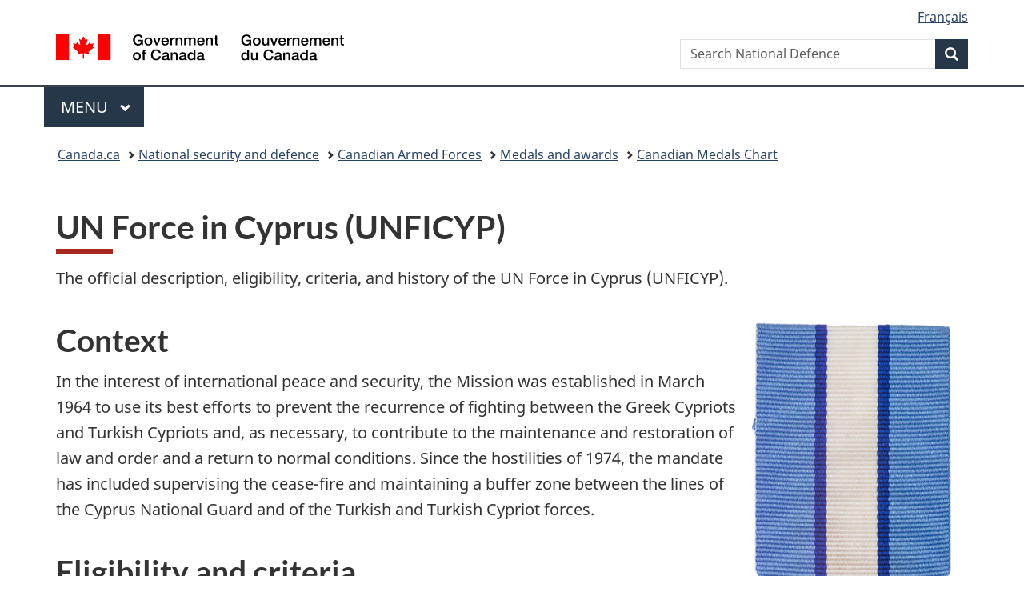

--- FILE ---
content_type: text/html;charset=utf-8
request_url: https://www.canada.ca/en/department-national-defence/services/medals/medals-chart-index/un-forces-cyprus-unficyp.html
body_size: 7859
content:
<!doctype html>


<html class="no-js" dir="ltr" lang="en" xmlns="http://www.w3.org/1999/xhtml">

<head prefix="og: http://ogp.me/ns#">
    
<meta http-equiv="X-UA-Compatible" content="IE=edge"/>
<meta charset="utf-8"/>
<title>UN Forces in Cyprus (UNFICYP) - Canada.ca</title>
<meta content="width=device-width,initial-scale=1" name="viewport"/>


	<link rel="schema.dcterms" href="http://purl.org/dc/terms/"/>
	<link rel="canonical" href="https://www.canada.ca/en/department-national-defence/services/medals/medals-chart-index/un-forces-cyprus-unficyp.html"/>
    <link rel="alternate" hreflang="en" href="https://www.canada.ca/en/department-national-defence/services/medals/medals-chart-index/un-forces-cyprus-unficyp.html"/>
	
        <link rel="alternate" hreflang="fr" href="https://www.canada.ca/fr/ministere-defense-nationale/services/medailles/medailles-tableau-index/force-nations-unies-chypre.html"/>
	
	
		<meta name="description" content="Context
In the interest of international peace and security, the Mission was established in March 1964 to use its best efforts to prevent the recurrence of fighting between the Greek Cypriots and Turkish Cypriots and, as necessary, to contribute to the maintenance and restoration of law and order and a return to normal conditions. "/>
	
	
		<meta name="keywords" content="un forces cyprus, unficyp"/>
	
	
		<meta name="author" content="National Defence"/>
	
	
		<meta name="dcterms.title" content="UN Forces in Cyprus (UNFICYP)"/>
	
	
		<meta name="dcterms.description" content="Context
In the interest of international peace and security, the Mission was established in March 1964 to use its best efforts to prevent the recurrence of fighting between the Greek Cypriots and Turkish Cypriots and, as necessary, to contribute to the maintenance and restoration of law and order and a return to normal conditions. "/>
	
	
		<meta name="dcterms.creator" content="National Defence"/>
	
	
	
		<meta name="dcterms.language" title="ISO639-2/T" content="eng"/>
	
	
	
		<meta name="dcterms.issued" title="W3CDTF" content="2024-09-12"/>
	
	
		<meta name="dcterms.modified" title="W3CDTF" content="2024-12-03"/>
	
	
	
		<meta name="dcterms.spatial" content="Canada"/>
	
	
	
	
	
	
		<meta name="dcterms.identifier" content="National_Defence"/>
	
	
	
        



	<meta prefix="fb: https://www.facebook.com/2008/fbml" property="fb:pages" content="378967748836213, 160339344047502, 184605778338568, 237796269600506, 10860597051, 14498271095, 209857686718, 160504807323251, 111156792247197, 113429762015861, 502566449790031, 312292485564363, 1471831713076413, 22724568071, 17294463927, 1442463402719857, 247990812241506, 730097607131117, 1142481292546228, 1765602380419601, 131514060764735, 307780276294187, 427238637642566, 525934210910141, 1016214671785090, 192657607776229, 586856208161152, 1146080748799944, 408143085978521, 490290084411688, 163828286987751, 565688503775086, 460123390028, 318424514044, 632493333805962, 370233926766473, 173004244677, 1562729973959056, 362400293941960, 769857139754987, 167891083224996, 466882737009651, 126404198009505, 135409166525475, 664638680273646, 169011506491295, 217171551640146, 182842831756930, 1464645710444681, 218822426028, 218740415905, 123326971154939, 125058490980757, 1062292210514762, 1768389106741505, 310939332270090, 285960408117397, 985916134909087, 655533774808209, 1522633664630497, 686814348097821, 230798677012118, 320520588000085, 103201203106202, 273375356172196, 61263506236, 353102841161, 1061339807224729, 1090791104267764, 395867780593657, 1597876400459657, 388427768185631, 937815283021844, 207409132619743, 1952090675003143, 206529629372368, 218566908564369, 175257766291975, 118472908172897, 767088219985590, 478573952173735, 465264530180856, 317418191615817, 428040827230778, 222493134493922, 196833853688656, 194633827256676, 252002641498535, 398018420213195, 265626156847421, 202442683196210, 384350631577399, 385499078129720, 178433945604162, 398240836869162, 326182960762584, 354672164565195, 375081249171867, 333050716732105, 118996871563050, 240349086055056, 119579301504003, 185184131584797, 333647780005544, 306255172770146, 369589566399283, 117461228379000, 349774478396157, 201995959908210, 307017162692056, 145928592172074, 122656527842056">


	


    


	<script src="//assets.adobedtm.com/be5dfd287373/abb618326704/launch-3eac5e076135.min.js"></script>










<link rel="stylesheet" href="https://use.fontawesome.com/releases/v5.15.4/css/all.css" integrity="sha256-mUZM63G8m73Mcidfrv5E+Y61y7a12O5mW4ezU3bxqW4=" crossorigin="anonymous"/>
<script blocking="render" src="/etc/designs/canada/wet-boew/js/gcdsloader.min.js"></script>
<link rel="stylesheet" href="/etc/designs/canada/wet-boew/css/theme.min.css"/>
<link href="/etc/designs/canada/wet-boew/assets/favicon.ico" rel="icon" type="image/x-icon"/>
<noscript><link rel="stylesheet" href="/etc/designs/canada/wet-boew/css/noscript.min.css"/></noscript>







                              <script>!function(a){var e="https://s.go-mpulse.net/boomerang/",t="addEventListener";if("False"=="True")a.BOOMR_config=a.BOOMR_config||{},a.BOOMR_config.PageParams=a.BOOMR_config.PageParams||{},a.BOOMR_config.PageParams.pci=!0,e="https://s2.go-mpulse.net/boomerang/";if(window.BOOMR_API_key="KBFUZ-C9D7G-RB8SX-GRGEN-HGMC9",function(){function n(e){a.BOOMR_onload=e&&e.timeStamp||(new Date).getTime()}if(!a.BOOMR||!a.BOOMR.version&&!a.BOOMR.snippetExecuted){a.BOOMR=a.BOOMR||{},a.BOOMR.snippetExecuted=!0;var i,_,o,r=document.createElement("iframe");if(a[t])a[t]("load",n,!1);else if(a.attachEvent)a.attachEvent("onload",n);r.src="javascript:void(0)",r.title="",r.role="presentation",(r.frameElement||r).style.cssText="width:0;height:0;border:0;display:none;",o=document.getElementsByTagName("script")[0],o.parentNode.insertBefore(r,o);try{_=r.contentWindow.document}catch(O){i=document.domain,r.src="javascript:var d=document.open();d.domain='"+i+"';void(0);",_=r.contentWindow.document}_.open()._l=function(){var a=this.createElement("script");if(i)this.domain=i;a.id="boomr-if-as",a.src=e+"KBFUZ-C9D7G-RB8SX-GRGEN-HGMC9",BOOMR_lstart=(new Date).getTime(),this.body.appendChild(a)},_.write("<bo"+'dy onload="document._l();">'),_.close()}}(),"".length>0)if(a&&"performance"in a&&a.performance&&"function"==typeof a.performance.setResourceTimingBufferSize)a.performance.setResourceTimingBufferSize();!function(){if(BOOMR=a.BOOMR||{},BOOMR.plugins=BOOMR.plugins||{},!BOOMR.plugins.AK){var e=""=="true"?1:0,t="",n="cj2cqrycc2txg2l72y4a-f-5c394a475-clientnsv4-s.akamaihd.net",i="false"=="true"?2:1,_={"ak.v":"39","ak.cp":"368225","ak.ai":parseInt("231651",10),"ak.ol":"0","ak.cr":8,"ak.ipv":4,"ak.proto":"h2","ak.rid":"2acb8281","ak.r":51208,"ak.a2":e,"ak.m":"dscb","ak.n":"essl","ak.bpcip":"18.116.40.0","ak.cport":44870,"ak.gh":"23.209.83.25","ak.quicv":"","ak.tlsv":"tls1.3","ak.0rtt":"","ak.0rtt.ed":"","ak.csrc":"-","ak.acc":"","ak.t":"1769985592","ak.ak":"hOBiQwZUYzCg5VSAfCLimQ==MgEX3cLKg0Ii1LhYlV64PhAvcAt0FcnAwTljMXs2ftxIRZTGECb7UQW1smfXy/HE2mlzz6hVreMMpCjnFz1DtJUMN1bKuqT1AUy5JlthvBSrpaoe+QwuxZncQpaD4S5wNfmx8TCVji1zzoLFreZvKX98ytqzszWopQnek/q1mMrc5Kyzcs80DLLrDDK3XRyb3eQ0Kb+TcfsHWAcf9tBra7UwGdWdKB1+uWmW5gULcvpLyygb5n+6eTPf/ebskWUuCkXyC+mReTpPB1XHvLge5owmlbjNOASGtl/YiZINgF/GkXfunpb6rJyx0QtCk7qWR2WmT6AfpmuXZKn6KmyIzSwfhNLcN8c5t8bPg4v6GbZXTc1RFNT4hYIyJoD6SmUxJDmjfpACo4Jyr33DH1Cu8neENWzqbBoX2sZCDwysH4A=","ak.pv":"822","ak.dpoabenc":"","ak.tf":i};if(""!==t)_["ak.ruds"]=t;var o={i:!1,av:function(e){var t="http.initiator";if(e&&(!e[t]||"spa_hard"===e[t]))_["ak.feo"]=void 0!==a.aFeoApplied?1:0,BOOMR.addVar(_)},rv:function(){var a=["ak.bpcip","ak.cport","ak.cr","ak.csrc","ak.gh","ak.ipv","ak.m","ak.n","ak.ol","ak.proto","ak.quicv","ak.tlsv","ak.0rtt","ak.0rtt.ed","ak.r","ak.acc","ak.t","ak.tf"];BOOMR.removeVar(a)}};BOOMR.plugins.AK={akVars:_,akDNSPreFetchDomain:n,init:function(){if(!o.i){var a=BOOMR.subscribe;a("before_beacon",o.av,null,null),a("onbeacon",o.rv,null,null),o.i=!0}return this},is_complete:function(){return!0}}}}()}(window);</script></head>

<body vocab="http://schema.org/" typeof="WebPage" resource="#wb-webpage">

    




    
        
        
        <div class="newpar new section">

</div>

    
        
        
        <div class="par iparys_inherited">

    
    
    
    
        
        
        <div class="global-header"><nav><ul id="wb-tphp">
	<li class="wb-slc"><a class="wb-sl" href="#wb-cont">Skip to main content</a></li>
	<li class="wb-slc"><a class="wb-sl" href="#wb-info">Skip to &#34;About government&#34;</a></li>
	
</ul></nav>

<header>
	<div id="wb-bnr" class="container">
		<div class="row">
			
			<section id="wb-lng" class="col-xs-3 col-sm-12 pull-right text-right">
    <h2 class="wb-inv">Language selection</h2>
    <div class="row">
        <div class="col-md-12">
            <ul class="list-inline mrgn-bttm-0">
                <li>
                    <a lang="fr" href="/fr/ministere-defense-nationale/services/medailles/medailles-tableau-index/force-nations-unies-chypre.html">
                        
                            <span class="hidden-xs" translate="no">Fran&ccedil;ais</span>
                            <abbr title="Fran&ccedil;ais" class="visible-xs h3 mrgn-tp-sm mrgn-bttm-0 text-uppercase" translate="no">fr</abbr>
                        
                        
                    </a>
                </li>
                
                
            </ul>
        </div>
    </div>
</section>
				<div class="brand col-xs-9 col-sm-5 col-md-4" property="publisher" resource="#wb-publisher" typeof="GovernmentOrganization">
					
                    
					
						
						<a href="/en.html" property="url">
							<img src="/etc/designs/canada/wet-boew/assets/sig-blk-en.svg" alt="Government of Canada" property="logo"/>
							<span class="wb-inv"> /
								
								<span lang="fr">Gouvernement du Canada</span>
							</span>
						</a>
					
					<meta property="name" content="Government of Canada"/>
					<meta property="areaServed" typeof="Country" content="Canada"/>
					<link property="logo" href="/etc/designs/canada/wet-boew/assets/wmms-blk.svg"/>
				</div>
				<section id="wb-srch" class="col-lg-offset-4 col-md-offset-4 col-sm-offset-2 col-xs-12 col-sm-5 col-md-4">
					<h2>Search</h2>
					
<form action="/en/department-national-defence/search.html" method="get" name="cse-search-box" role="search">
	<div class="form-group wb-srch-qry">
		    
		
		    <label for="wb-srch-q" class="wb-inv">Search National Defence</label>
			<input id="wb-srch-q" list="wb-srch-q-ac" class="wb-srch-q form-control" name="q" type="search" value="" size="34" maxlength="170" placeholder="Search National Defence"/>
		

		<datalist id="wb-srch-q-ac">
		</datalist>
	</div>
	<div class="form-group submit">
	<button type="submit" id="wb-srch-sub" class="btn btn-primary btn-small" name="wb-srch-sub"><span class="glyphicon-search glyphicon"></span><span class="wb-inv">Search</span></button>
	</div>
</form>

				</section>
		</div>
	</div>
	<hr/>
	
	<div class="container"><div class="row">
		
        <div class="col-md-8">
        <nav class="gcweb-menu" typeof="SiteNavigationElement">
		<h2 class="wb-inv">Menu</h2>
		<button type="button" aria-haspopup="true" aria-expanded="false"><span class="wb-inv">Main </span>Menu <span class="expicon glyphicon glyphicon-chevron-down"></span></button>
<ul role="menu" aria-orientation="vertical" data-ajax-replace="/content/dam/canada/sitemenu/sitemenu-v2-en.html">
	<li role="presentation"><a role="menuitem" tabindex="-1" href="https://www.canada.ca/en/services/jobs.html">Jobs and the workplace</a></li>
	<li role="presentation"><a role="menuitem" tabindex="-1" href="https://www.canada.ca/en/services/immigration-citizenship.html">Immigration and citizenship</a></li>
	<li role="presentation"><a role="menuitem" tabindex="-1" href="https://travel.gc.ca/">Travel and tourism</a></li>
	<li role="presentation"><a role="menuitem" tabindex="-1" href="https://www.canada.ca/en/services/business.html">Business and industry</a></li>
	<li role="presentation"><a role="menuitem" tabindex="-1" href="https://www.canada.ca/en/services/benefits.html">Benefits</a></li>
	<li role="presentation"><a role="menuitem" tabindex="-1" href="https://www.canada.ca/en/services/health.html">Health</a></li>
	<li role="presentation"><a role="menuitem" tabindex="-1" href="https://www.canada.ca/en/services/taxes.html">Taxes</a></li>
	<li role="presentation"><a role="menuitem" tabindex="-1" href="https://www.canada.ca/en/services/environment.html">Environment and natural resources</a></li>
	<li role="presentation"><a role="menuitem" tabindex="-1" href="https://www.canada.ca/en/services/defence.html">National security and defence</a></li>
	<li role="presentation"><a role="menuitem" tabindex="-1" href="https://www.canada.ca/en/services/culture.html">Culture, history and sport</a></li>
	<li role="presentation"><a role="menuitem" tabindex="-1" href="https://www.canada.ca/en/services/policing.html">Policing, justice and emergencies</a></li>
	<li role="presentation"><a role="menuitem" tabindex="-1" href="https://www.canada.ca/en/services/transport.html">Transport and infrastructure</a></li>
	<li role="presentation"><a role="menuitem" tabindex="-1" href="https://www.international.gc.ca/world-monde/index.aspx?lang=eng">Canada and the world</a></li>
	<li role="presentation"><a role="menuitem" tabindex="-1" href="https://www.canada.ca/en/services/finance.html">Money and finances</a></li>
	<li role="presentation"><a role="menuitem" tabindex="-1" href="https://www.canada.ca/en/services/science.html">Science and innovation</a></li>
	<li role="presentation"><a role="menuitem" tabindex="-1" href="https://www.canada.ca/en/services/life-events.html">Manage life events</a></li>
</ul>

		
        </nav>   
        </div>
		
		
		
    </div></div>
	
		<nav id="wb-bc" property="breadcrumb"><h2 class="wb-inv">You are here:</h2><div class="container"><ol class="breadcrumb">
<li><a href='/en.html'>Canada.ca</a></li>
<li><a href='/en/services/defence.html'>National security and defence</a></li>
<li><a href='/en/services/defence/caf.html'>Canadian Armed Forces</a></li>
<li><a href='/en/services/defence/caf/honours-medals-awards.html'>Medals and awards</a></li>
<li><a href='/en/department-national-defence/services/medals/medals-chart-index.html'>Canadian Medals Chart</a></li>
</ol></div></nav>


	

  
</header>
</div>

    

</div>

    




	













    <main property="mainContentOfPage" resource="#wb-main" typeof="WebPageElement" class="container">
        

    <h1 property="name" id="wb-cont" dir="ltr">
UN Force in Cyprus (UNFICYP)</h1>
	
        
			<div><div class="mwsgeneric-base-html parbase section">



    <p class="mrgn-tp-md">The official description, eligibility, criteria, and history of the UN Force in Cyprus (UNFICYP).</p>


</div>
<div class="mwsbodytext text parbase section">
    

    
        <div class="col-md-3 pull-right"><div class="mwsadaptiveimage parbase section"><figure><img alt="UN Forces in Cyprus (UNFICYP)" class="img-responsive" src="/content/dam/themes/defence/caf/dhr/medals/un-forces-cyprus-unficyp-300.png"><p>&nbsp;</p>
<p id="medal2" class="mrgn-tp-lg"><img alt="UN Forces in Cyprus (UNFICYP)" class="img-responsive" src="/content/dam/themes/defence/caf/dhr/medals/un-forces-cyprus-unficyp-back-300.png"></p>
</figure></div>
<div class="mwsaccordion-html section">&nbsp;</div>
</div>
<h2>Context</h2>
<p>In the interest of international peace and security, the Mission was established in March 1964 to use its best efforts to prevent the recurrence of fighting between the Greek Cypriots and Turkish Cypriots and, as necessary, to contribute to the maintenance and restoration of law and order and a return to normal conditions. Since the hostilities of 1974, the mandate has included supervising the cease-fire and maintaining a buffer zone between the lines of the Cyprus National Guard and of the Turkish and Turkish Cypriot forces.</p>
<h2>Eligibility and criteria</h2>
<p>Awarded for 30 days service between 27 March 1964 and 27 March 1965. However, after 27 March 1965, 90 days consecutive service is required.</p>
<p>The UN strictly applies their medals policy and will not consider requests for initial issue of the UN medals that are submitted more than one year after repatriation from the mission area.</p>
<p>The qualifying service is not required for members killed or presumed killed while on assignment. In such cases, the medal may be awarded posthumously.</p>
<h2>Description</h2>
<p>A circular bronze alloy medal, 1.4 inches (35mm) in diameter.</p>
<p>On the obverse, the representation of the UN symbol surmounted by the straight letters UN, both in bas-relief.</p>
<p>On the reverse, an inscription bearing the words &quot;IN THE SERVICE OF PEACE&quot; in English (and only in English).</p>
<p>A 0.5 inch (12mm) bronze ring, which holds the ribbon, passes through a small hollow ball at the top of a claw joined to the top of the medal.</p>
<p>The ribbon has three equal bars, one of white in the centre and two of UN blue at either end. The bars are separated by two narrow bands of dark blue symbolizing the Mediterranean Sea.</p>
<h2>Bar(s)</h2>
<p>There is no bar to this medal.</p>
<h2>Wearing</h2>
<p>The medal shall be worn in sequence prescribed in the Canadian Orders, Decorations and Medals Directive, and in the following manner: on the left breast, suspended from the ribbon described above, after the UNYOM medal and before the UNIPOM medal.</p>
<h2>Post-nominals</h2>
<p>The use of a post-nominal is not authorized for this medal.</p>
<h2>Historical notes</h2>
<p>The following is a list of members who have died while serving in the theatre of operations:</p>
<ul class="lst-spcd colcount-sm-3
">
<li>Pte Archambault J.E.R.</li>
<li>Pte Berger J.J.C.</li>
<li>Pte Bernard J.P.E.</li>
<li>Tpr Campbell J.H.</li>
<li>Gdsm Chartier J.</li>
<li>Capt Crawford K.C.</li>
<li>Sgt Dupont J.R.A.</li>
<li>Lt Edmond K.E.</li>
<li>Pte Hall T.J.</li>
<li>Rfn Hoare P.J.</li>
<li>Cpl Isenor P.C.</li>
<li>Sgt Kloss D.L.</li>
<li>Pte Kohlman S.J.</li>
<li>Pte Krieger D.R.</li>
<li>Pte Lerue J.A.</li>
<li>MCpl Lessard J.R.M.J.P.</li>
<li>MCpl MacRae M.</li>
<li>MCpl McInnis J.D.G.</li>
<li>Tpr Nass L.W.</li>
<li>Capt Patten I.E.</li>
<li>Pte Perron J.L.G.</li>
<li>Pte Prins A.J.</li>
<li>Cpl Redmond O.J.</li>
<li>Cpl Roach A.</li>
<li>Cpl Salmon K.A.</li>
<li>Pte Trottier T.J.</li>
<li>Pte Wilson M.D.</li>
</ul>

    


</div>

</div>
        
        <section class="pagedetails">
    <h2 class="wb-inv">Page details</h2>

    

    
    
<gcds-date-modified>
	2024-12-03
</gcds-date-modified>


</section>
    </main>



    




    
        
        
        <div class="newpar new section">

</div>

    
        
        
        <div class="par iparys_inherited">

    
    
    
    

</div>

    




    




    
        
        
        <div class="newpar new section">

</div>

    
        
        
        <div class="par iparys_inherited">

    
    
    
    
        
        
        <div class="global-footer">
    <footer id="wb-info">
	    <h2 class="wb-inv">About this site</h2>
    	<div class="gc-contextual"><div class="container">
    <nav>
        <h3>National Defence</h3>
        <ul class="list-col-xs-1 list-col-sm-2 list-col-md-3">
            <li><a href="/en/department-national-defence/services/contact-us.html">Contact us</a></li>
        
            <li><a href="/en/department-national-defence/corporate/news.html">News</a></li>
        
            <li><a href="/en/department-national-defence/corporate/job-opportunities.html">Jobs</a></li>
        </ul>
    </nav>
</div></div>	
        <div class="gc-main-footer">
			<div class="container">
	<nav>
	<h3>Government of Canada</h3>
	<ul class="list-col-xs-1 list-col-sm-2 list-col-md-3">
		<li><a href="/en/contact.html">All contacts</a></li>
		<li><a href="/en/government/dept.html">Departments and agencies</a></li>
		<li><a href="/en/government/system.html">About government</a></li>
	</ul>
	<h4><span class="wb-inv">Themes and topics</span></h4>
	<ul class="list-unstyled colcount-sm-2 colcount-md-3">			
		<li><a href="/en/services/jobs.html">Jobs</a></li>
		<li><a href="/en/services/immigration-citizenship.html">Immigration and citizenship</a></li>
		<li><a href="https://travel.gc.ca/">Travel and tourism</a></li>
		<li><a href="/en/services/business.html">Business</a></li>
		<li><a href="/en/services/benefits.html">Benefits</a></li>
		<li><a href="/en/services/health.html">Health</a></li>
		<li><a href="/en/services/taxes.html">Taxes</a></li>
		<li><a href="/en/services/environment.html">Environment and natural resources</a></li>
		<li><a href="/en/services/defence.html">National security and defence</a></li>
		<li><a href="/en/services/culture.html">Culture, history and sport</a></li>
		<li><a href="/en/services/policing.html">Policing, justice and emergencies</a></li>
		<li><a href="/en/services/transport.html">Transport and infrastructure</a></li>
		<li><a href="https://www.international.gc.ca/world-monde/index.aspx?lang=eng">Canada and the world</a></li>
		<li><a href="/en/services/finance.html">Money and finances</a></li>
		<li><a href="/en/services/science.html">Science and innovation</a></li>
		<li><a href="/en/services/indigenous-peoples.html">Indigenous Peoples</a></li>
		<li><a href="/en/services/veterans-military.html">Veterans and military</a></li>
		<li><a href="/en/services/youth.html">Youth</a></li>
		<li><a href="/en/services/life-events.html">Manage life events</a></li>		
	</ul>
	</nav>
</div>
	
        </div>
        <div class="gc-sub-footer">
            <div class="container d-flex align-items-center">
            <nav>
                <h3 class="wb-inv">Government of Canada Corporate</h3>
                <ul>
                
                    		<li><a href="https://www.canada.ca/en/social.html">Social media</a></li>
		<li><a href="https://www.canada.ca/en/mobile.html">Mobile applications</a></li>
		<li><a href="https://www.canada.ca/en/government/about-canada-ca.html">About Canada.ca</a></li>
                
                <li><a href="/en/department-national-defence/services/terms-conditions.html">Terms and conditions</a></li>
                <li><a href="/en/department-national-defence/services/privacy.html">Privacy</a></li>
                </ul>
            </nav>
                <div class="wtrmrk align-self-end">
                    <img src="/etc/designs/canada/wet-boew/assets/wmms-blk.svg" alt="Symbol of the Government of Canada"/>
                </div>
            </div>
        </div>
    </footer>

</div>

    

</div>

    




    







    <script type="text/javascript">_satellite.pageBottom();</script>






<script src="//ajax.googleapis.com/ajax/libs/jquery/2.2.4/jquery.min.js" integrity="sha256-BbhdlvQf/xTY9gja0Dq3HiwQF8LaCRTXxZKRutelT44=" crossorigin="anonymous"></script>
<script src="/etc/designs/canada/wet-boew/js/ep-pp.min.js"></script>
<script src="/etc/designs/canada/wet-boew/js/wet-boew.min.js"></script>
<script src="/etc/designs/canada/wet-boew/js/theme.min.js"></script>




</body>
</html>
